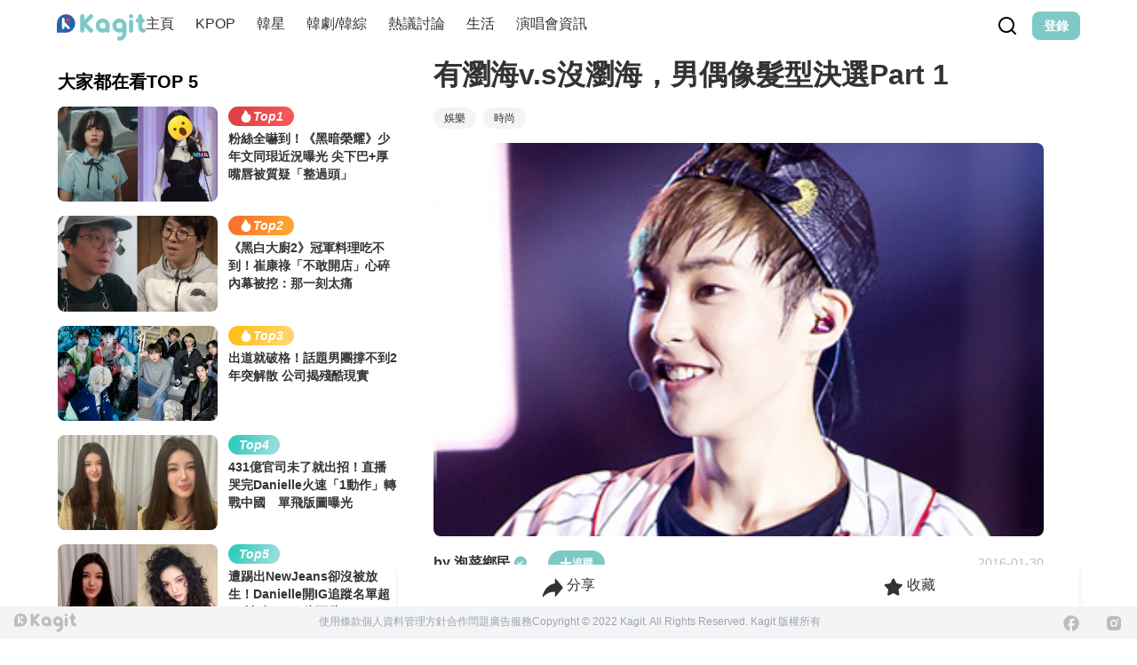

--- FILE ---
content_type: text/html; charset=utf-8
request_url: https://www.google.com/recaptcha/api2/aframe
body_size: 266
content:
<!DOCTYPE HTML><html><head><meta http-equiv="content-type" content="text/html; charset=UTF-8"></head><body><script nonce="gX_0JCQfwUmpeguDcR1aOA">/** Anti-fraud and anti-abuse applications only. See google.com/recaptcha */ try{var clients={'sodar':'https://pagead2.googlesyndication.com/pagead/sodar?'};window.addEventListener("message",function(a){try{if(a.source===window.parent){var b=JSON.parse(a.data);var c=clients[b['id']];if(c){var d=document.createElement('img');d.src=c+b['params']+'&rc='+(localStorage.getItem("rc::a")?sessionStorage.getItem("rc::b"):"");window.document.body.appendChild(d);sessionStorage.setItem("rc::e",parseInt(sessionStorage.getItem("rc::e")||0)+1);localStorage.setItem("rc::h",'1768555149428');}}}catch(b){}});window.parent.postMessage("_grecaptcha_ready", "*");}catch(b){}</script></body></html>

--- FILE ---
content_type: text/html; charset=UTF-8
request_url: https://auto-load-balancer.likr.tw/api/get_client_ip.php
body_size: -135
content:
"3.138.191.196"

--- FILE ---
content_type: text/javascript; charset=utf-8
request_url: https://www.kagit.kr/_nuxt/DBXUkrE8.js
body_size: 6470
content:
import{c as o,d as a,e,D as V,ay as Z,r as c,b as H,o as L,Q as F,m as D,S as j,j as n,z,aj as N,n as m,F as b,E as g,t as p,k as w,a8 as P,l as K,aA as A,aB as E,aC as R,aD as T,_ as U}from"./DajVErQm.js";const q={viewBox:"0 0 24 24",xmlns:"http://www.w3.org/2000/svg"};function Q(h,t){return o(),a("svg",q,t[0]||(t[0]=[e("g",{"clip-path":"url(#clip0_18_149)"},[e("path",{d:"M18.031 16.617L22.314 20.899L20.899 22.314L16.617 18.031C15.0237 19.3082 13.042 20.0029 11 20C6.032 20 2 15.968 2 11C2 6.032 6.032 2 11 2C15.968 2 20 6.032 20 11C20.0029 13.042 19.3082 15.0237 18.031 16.617ZM16.025 15.875C17.2941 14.5699 18.0029 12.8204 18 11C18 7.132 14.867 4 11 4C7.132 4 4 7.132 4 11C4 14.867 7.132 18 11 18C12.8204 18.0029 14.5699 17.2941 15.875 16.025L16.025 15.875Z"})],-1),e("defs",null,[e("clipPath",{id:"clip0_18_149"},[e("rect",{width:"24",height:"24"})])],-1)]))}const Y={render:Q},G={viewBox:"0 0 16 18",xmlns:"http://www.w3.org/2000/svg"};function J(h,t){return o(),a("svg",G,t[0]||(t[0]=[e("path",{d:"M3 18C2.45 18 1.97933 17.8043 1.588 17.413C1.196 17.021 1 16.55 1 16V3C0.716667 3 0.479 2.90433 0.287 2.713C0.0956668 2.521 0 2.28333 0 2C0 1.71667 0.0956668 1.479 0.287 1.287C0.479 1.09567 0.716667 1 1 1H5C5 0.716667 5.096 0.479 5.288 0.287C5.47933 0.0956666 5.71667 0 6 0H10C10.2833 0 10.521 0.0956666 10.713 0.287C10.9043 0.479 11 0.716667 11 1H15C15.2833 1 15.5207 1.09567 15.712 1.287C15.904 1.479 16 1.71667 16 2C16 2.28333 15.904 2.521 15.712 2.713C15.5207 2.90433 15.2833 3 15 3V16C15 16.55 14.8043 17.021 14.413 17.413C14.021 17.8043 13.55 18 13 18H3ZM5 13C5 13.2833 5.096 13.5207 5.288 13.712C5.47933 13.904 5.71667 14 6 14C6.28333 14 6.521 13.904 6.713 13.712C6.90433 13.5207 7 13.2833 7 13V6C7 5.71667 6.90433 5.479 6.713 5.287C6.521 5.09567 6.28333 5 6 5C5.71667 5 5.47933 5.09567 5.288 5.287C5.096 5.479 5 5.71667 5 6V13ZM9 13C9 13.2833 9.096 13.5207 9.288 13.712C9.47933 13.904 9.71667 14 10 14C10.2833 14 10.521 13.904 10.713 13.712C10.9043 13.5207 11 13.2833 11 13V6C11 5.71667 10.9043 5.479 10.713 5.287C10.521 5.09567 10.2833 5 10 5C9.71667 5 9.47933 5.09567 9.288 5.287C9.096 5.479 9 5.71667 9 6V13Z"},null,-1)]))}const O={render:J},W=window.setInterval,X={class:"py-4 box-border bg-white"},e1={class:"search max-w-[780px] mx-auto px-6 md:px-0"},t1={class:"h-[40px] flex items-center justify-between"},s1={class:"search-input-wrapper relative flex-1 h-full"},r1={class:"h-[150px] overflow-y-scroll scrollbar-hide px-[12px]"},n1=["onClick"],o1={class:"text-right"},a1={class:"popularList mt-4 relative"},l1={class:"flex items-center min-w-0 flex-1 mr-3"},i1={class:"text-sm text-primary-black hover:font-bold truncate md:text-base"},c1={class:"text-[#DF4144] font-semibold text-sm whitespace-nowrap"},u1={__name:"search-bar",setup(h){const t=Z(),_=c(null),u=c(""),x=c(""),k=H(),C=l=>{var s="";typeof l=="string"?s=l:(s=u.value,E(s)),k.push({path:"/search",query:{keyword:s}}),t.value.visible=!1,_.value.blur(),u.value=""},$=()=>{R()},v=c([]);async function B(){try{const l=await T();v.value=l}catch(l){console.error("Failed to fetch popular searches:",l)}}const i=c(!1),f=c(0);function I(){!i.value&&v.value.length>0&&(f.value=(f.value+1)%v.value.length)}let y;L(()=>{B(),y=W(I,3e3)}),F(()=>{clearInterval(y)});const M=()=>{t.value.visible=!1};return(l,s)=>{const S=U;return o(),a("div",X,[e("div",e1,[e("div",t1,[e("div",s1,[D(e("input",{type:"text",class:"w-full h-full p-4 bg-gray-100 text-2xl outline-none caret-primary-blue relative z-30",ref_key:"keywordInput",ref:_,"onUpdate:modelValue":s[0]||(s[0]=r=>z(u)?u.value=r:null),onFocus:s[1]||(s[1]=r=>x.value=!0),onBlur:s[2]||(s[2]=r=>x.value=!1),onKeydown:N(C,["enter"])},null,544),[[j,n(u)]]),e("div",{class:m(["search-history",{expand:n(x)&&n(t).history.length>0}])},[e("ul",r1,[(o(!0),a(b,null,g(n(t).history,(r,d)=>(o(),a("li",{class:"history-keyword",key:d,onClick:x1=>C(r)},p(r),9,n1))),128))]),e("div",o1,[e("button",{class:"text-primary-gray hover:text-black fill-primary-gray hover:fill-black ml-auto mr-[24px] text-sm transition-all duration-300 flex flex-row gap-2 items-center",onClick:$},[w(n(O),{class:"inline-block w-4"}),e("p",null,p(l.$t("search.delete")),1)])])],2)]),e("button",{class:"search-btn basis-[76px] flex-shrink h-full bg-primary-green text-white text-xl cursor-pointer border-none rounded-none text-center",onClick:C},[w(n(Y),{class:"mx-auto fill-white w-6"})])]),e("div",a1,[e("div",{class:m(["popular-wrapper overflow-hidden transition-all duration-300",{"h-9":!n(i),"h-auto":n(i)}]),onMouseenter:s[3]||(s[3]=r=>i.value=!0),onMouseleave:s[4]||(s[4]=r=>i.value=!1)},[e("div",{class:"popular-items-container transition-transform duration-300",style:P(n(i)?"":`transform: translateY(-${n(f)*30}px)`)},[(o(!0),a(b,null,g(n(v),(r,d)=>(o(),a("div",{key:r.id,class:"popular-item mr-3 cursor-pointer h-[31px]"},[w(S,{to:`/posts/${r.id}`,class:"flex justify-between items-center w-full",onClick:M},{default:K(()=>[e("div",l1,[e("i",{class:m(["mr-3 font-bold shrink-0",d<3?`top${d+1}-number`:""])},p(d+1),3),e("span",i1,p(r.title),1)]),e("span",c1,p(n(A)(r.viewCount)),1)]),_:2},1032,["to"])]))),128))],4)],34)])])])}}},f1=V(u1,[["__scopeId","data-v-c3396d2c"]]),d1={xmlns:"http://www.w3.org/2000/svg",viewBox:"0 0 24 25"};function p1(h,t){return o(),a("svg",d1,t[0]||(t[0]=[e("path",{d:"M23 12.528C23 6.44 18.072 1.5 12 1.5S1 6.44 1 12.528a11.03 11.03 0 0 0 8.8 10.807v-7.5H7.6v-3.307h2.2V9.77a3.86 3.86 0 0 1 3.85-3.86h2.75v3.308h-2.2c-.605 0-1.1.497-1.1 1.103v2.206h3.3v3.308h-3.3V23.5c5.555-.551 9.9-5.25 9.9-10.972Z"},null,-1)]))}const m1={render:p1},h1={xmlns:"http://www.w3.org/2000/svg",viewBox:"0 0 24 25"};function v1(h,t){return o(),a("svg",h1,t[0]||(t[0]=[e("path",{d:"M12 2.5c2.717 0 3.056.01 4.122.06 1.065.05 1.79.217 2.428.465.66.254 1.216.598 1.772 1.153.509.5.902 1.105 1.153 1.772.247.637.415 1.363.465 2.428.047 1.066.06 1.405.06 4.122 0 2.717-.01 3.056-.06 4.122-.05 1.065-.218 1.79-.465 2.428a4.883 4.883 0 0 1-1.153 1.772c-.5.508-1.105.902-1.772 1.153-.637.247-1.363.415-2.428.465-1.066.047-1.405.06-4.122.06-2.717 0-3.056-.01-4.122-.06-1.065-.05-1.79-.218-2.428-.465a4.89 4.89 0 0 1-1.772-1.153 4.904 4.904 0 0 1-1.153-1.772c-.248-.637-.415-1.363-.465-2.428C2.013 15.556 2 15.217 2 12.5c0-2.717.01-3.056.06-4.122.05-1.066.217-1.79.465-2.428a4.88 4.88 0 0 1 1.153-1.772A4.897 4.897 0 0 1 5.45 3.025c.638-.248 1.362-.415 2.428-.465C8.944 2.513 9.283 2.5 12 2.5Zm0 5a5 5 0 1 0 0 10 5 5 0 0 0 0-10Zm6.5-.25a1.25 1.25 0 1 0-2.5 0 1.25 1.25 0 0 0 2.5 0ZM12 9.5a3 3 0 1 1 0 6 3 3 0 0 1 0-6Z"},null,-1)]))}const w1={render:v1};export{m1 as B,f1 as _,w1 as a};


--- FILE ---
content_type: text/javascript; charset=utf-8
request_url: https://www.kagit.kr/_nuxt/3qgouou1.js
body_size: 379
content:
import{c as o,d as r,e as t}from"./DajVErQm.js";const c={xmlns:"http://www.w3.org/2000/svg",viewBox:"0 0 12 22"};function n(s,e){return o(),r("svg",c,e[0]||(e[0]=[t("path",{d:"M9.61 20.996c.257.258.585.399.972.399a1.38 1.38 0 0 0 1.395-1.383 1.42 1.42 0 0 0-.434-1.008L3.34 10.988l8.203-7.992c.27-.27.434-.633.434-1.008A1.38 1.38 0 0 0 10.582.605c-.387 0-.715.141-.973.399L.492 9.91c-.328.305-.48.68-.492 1.09 0 .41.164.762.492 1.078l9.117 8.918Z"},null,-1)]))}const l={render:n};export{l as A};
